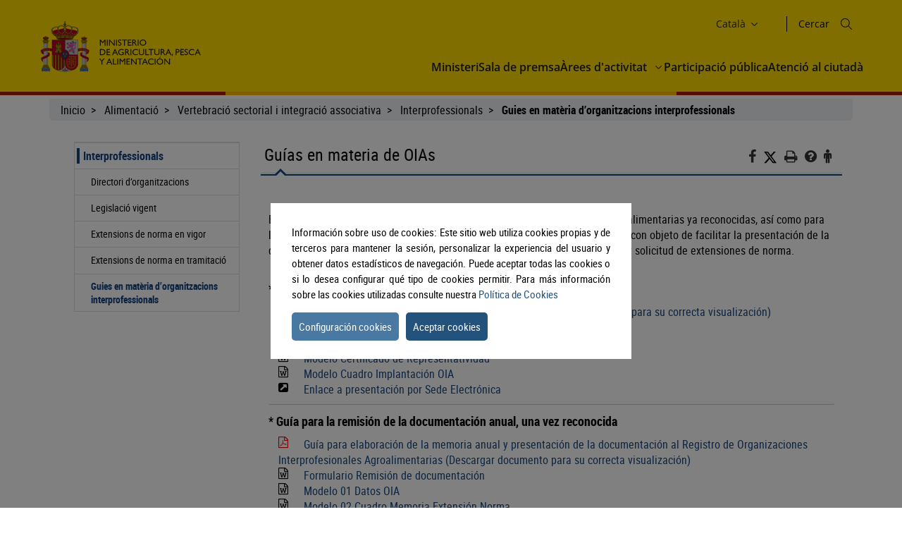

--- FILE ---
content_type: text/html;charset=UTF-8
request_url: https://www.mapa.gob.es/ca/alimentacion/temas/integracion-asociativa/interprofesionales/guias-materia-oi/
body_size: 9595
content:
<!DOCTYPE html>
<html xmlns="http://www.w3.org/1999/xhtml" class="no-js" lang="ca">

  <head>
<meta charset="utf-8" />
<meta http-equiv="X-UA-Compatible" content="IE=edge" />
<meta name="viewport" content="width=device-width, initial-scale=1" />
<link rel="icon" href="/.resources/mgnl-mapa-frontend/webresources/img/magrama-favicon.ico"/>
<title>Guías en materia de OIAs</title>
<meta name="description" content="Guías en materia de OIAs"/>
<meta name="keywords" content=""/>
<meta name="robots" content="index,follow"/>
<meta name="fecha_pub" content="2026-01-12" />
	<meta name="seccion" content="Alimentación" />
<link rel="canonical" href="https://www.mapa.gob.es/es/alimentacion/temas/integracion-asociativa/interprofesionales/guias-materia-oi/" />

	<link rel="stylesheet" type="text/css" href="/.resources/mgnl-mapa-frontend/webresources/css/libs/font-awesome-custom.css" media="all" />
	<link rel="stylesheet" type="text/css" href="/.resources/mgnl-mapa-frontend/webresources/css/bootstrap-custom.css" media="all" />
	<link rel="stylesheet" type="text/css" href="/.resources/mgnl-mapa-frontend/webresources/css/libs/mediaelementplayer.css" media="all" />
	<link rel="stylesheet" type="text/css" href="/.resources/mgnl-mapa-frontend/webresources/css/libs/owl-carousel-custom.css" media="all" />
	<link rel="stylesheet" type="text/css" href="/.resources/mgnl-mapa-frontend/webresources/css/libs/prettyPhoto-custom.css" media="all" />
	<link rel="stylesheet" type="text/css" href="/.resources/mgnl-mapa-frontend/webresources/css/style-magrama-rwd.css" media="all" />
	<link rel="stylesheet" type="text/css" href="/.resources/mgnl-mapa-frontend/webresources/css/nested-acordeon-custom.css" media="all" />
	<link rel="stylesheet" type="text/css" href="/.resources/mgnl-mapa-frontend/webresources/css/magrama.css" media="all" />
	<link rel="stylesheet" type="text/css" href="/.resources/mgnl-mapa-frontend/webresources/css/header.css" media="all" />
	<link rel="stylesheet" type="text/css" href="/.resources/mgnl-mapa-frontend/webresources/css/footer.css" media="all" />
	<link rel="stylesheet" type="text/css" href="/.resources/mgnl-mapa-frontend/webresources/css/libs/jquery-ui.css" media="all" />
	<link rel="stylesheet" type="text/css" href="/.resources/mgnl-mapa-frontend/webresources/css/libs/lity.min.css" media="all" />


	<script src="/.resources/mgnl-mapa-frontend/webresources/js/libs/jquery-3.7.0.min.js"></script>
	<script src="/.resources/mgnl-mapa-frontend/webresources/js/libs/bootstrap.min.js"></script>
	<script src="/.resources/mgnl-mapa-frontend/webresources/js/libs/bootstrap-select.js"></script>
	<script src="/.resources/mgnl-mapa-frontend/webresources/js/libs/jquery-lib-min.js"></script>
	<script src="/.resources/mgnl-mapa-frontend/webresources/js/libs/owl.carousel.min.js"></script>
	<script src="/.resources/mgnl-mapa-frontend/webresources/js/libs/mediaelement-and-player.min.js"></script>
	<script src="/.resources/mgnl-mapa-frontend/webresources/js/libs/imageMap.js"></script>
	<script src="/.resources/mgnl-mapa-frontend/webresources/js/libs/modernizr.js"></script>
	<script src="/.resources/mgnl-mapa-frontend/webresources/js/libs/prettyPhoto.js"></script>
	<script src="/.resources/mgnl-mapa-frontend/webresources/js/libs/stickyFill.js"></script>
	<script src="/.resources/mgnl-mapa-frontend/webresources/js/rrss.js"></script>
	<script src="/.resources/mgnl-mapa-frontend/webresources/js/toolbar.js"></script>
	<script src="/.resources/mgnl-mapa-frontend/webresources/js/libs/stackable.js"></script>
	<script src="/.resources/mgnl-mapa-frontend/webresources/js/libs/cookieconsentmin.js"></script>
	<script src="/.resources/mgnl-mapa-frontend/webresources/js/mapa-rwd.js"></script>
	<script src="/.resources/mgnl-mapa-frontend/webresources/js/main.js"></script>
	<script src="/.resources/mgnl-mapa-frontend/webresources/js/libs/calendario.js"></script>
	<script src="/.resources/mgnl-mapa-frontend/webresources/js/libs/jquery-ui.min.js"></script>
	<script src="/.resources/mgnl-mapa-frontend/webresources/js/libs/lity.min.js"></script>
	<script src="/.resources/mgnl-mapa-frontend/webresources/js/libs/magramaGTMmin.js"></script>

 	
  </head>

  <body>

        <script id="magramaGTM" codgtm="GTM-KQ5QH6Q" src="/.resources/mgnl-mapa-frontend/webresources/js/libs/magramaGTMmin.js"></script>
        
<header class="main-header">
	<div class="content">
    	<section class="header--main-left">
			<div class="header home">
				<!--modulo logotipos-->
				<div class="logo-header">
   	<div class="logos">  
		           



            
	<a       href="/ca/"
 accesskey="0">
		<img src="/dam/mapa_asset_paginas_manuales/cabecera/mapa_tcm30-622562.svg" alt="Ministerio de Agricultura, Pesca y Alimentación" title="Ministerio de Agricultura, Pesca y Alimentación" class="img-responsive">
	</a>
  	</div>
</div>				<!--fin modulo logotipos-->
			</div>
		</section>
		<section class="header--main-right">
			<div class="info-header">
				<!--modulo hiddenLink-->



<h1 class="hidden-xs">
        <a title="mgnl-mapa-frontend.components.body.h1.title" href="/ca" accesskey="0">mgnl-mapa-frontend.components.body.h1.title</a>
</h1>				<!--fin modulo hiddenLink-->			   
				<div class="organizador-menu">
					<ul>
						<!--modulo idiomas--> 

	<li class="organizador-idiomas">
		<div class="selector-idiomas">
			<div id="idioms">
				<div id="idiomaselected" tabindex="0">
					<span id="idiomasel">
						Català
					</span>
					<svg xmlns="http://www.w3.org/2000/svg" width="15" height="15" viewBox="0 0 512 512" fill="none">
						<path fill-rule="evenodd" clip-rule="evenodd" d="M114.686 181.686C120.935 175.438 131.065 175.438 137.314 181.686L255.5 299.873L373.686 181.686C379.935 175.438 390.065 175.438 396.314 181.686C402.562 187.935 402.562 198.065 396.314 204.314L273.885 326.743C263.731 336.896 247.269 336.896 237.115 326.743L114.686 204.314C108.438 198.065 108.438 187.935 114.686 181.686Z" fill="black"></path>
					</svg>
				</div>
				<div id="idiomas" style="display: none;">
						
						<p><a href="/es/alimentacion/temas/integracion-asociativa/interprofesionales/guias-materia-oi/" lang="es">
							Castellano
						</a></p>
						
						<p><a href="/en/alimentacion/temas/integracion-asociativa/interprofesionales/guias-materia-oi/" lang="en">
							English
						</a></p>
						
						<p><a href="/fr/alimentacion/temas/integracion-asociativa/interprofesionales/guias-materia-oi/" lang="fr">
							Français
						</a></p>
						
						<p><a href="/ca/alimentacion/temas/integracion-asociativa/interprofesionales/guias-materia-oi/" lang="ca">
							Català
						</a></p>
						
						<p><a href="/gl/alimentacion/temas/integracion-asociativa/interprofesionales/guias-materia-oi/" lang="gl">
							Galego
						</a></p>
						
						<p><a href="/eu/alimentacion/temas/integracion-asociativa/interprofesionales/guias-materia-oi/" lang="eu">
							Euskara
						</a></p>
						
						<p><a href="/va/alimentacion/temas/integracion-asociativa/interprofesionales/guias-materia-oi/" lang="ca-valencia">
							Valencià
						</a></p>
				</div>
			</div>
		</div>
	</li>
						<!--fin modulo idiomas-->
						<!--modulo redes sociales--> 
<li class="buscador" style="list-style-type: none;">
	<span id="textoDeBusqueda" class="textoDeBusqueda">Cercar</span>
	<span class="iconoDeBusqueda" id="iconoDeBusqueda">
		<a class="pestana-configuracion" href="/ca/buscador" aria-label="Icono busqueda">
		<svg xmlns="http://www.w3.org/2000/svg" xmlns:xlink="http://www.w3.org/1999/xlink" width="16px"
			height="16px" viewBox="0 0 16 16" version="1.1">
			<g id="surface1">
			<path style="stroke: none; fill-rule: evenodd; fill: rgb(0%, 0%, 0%); fill-opacity: 1;"
				d="M 11.75 6.375 C 11.75 9.34375 9.34375 11.75 6.375 11.75 C 3.40625 11.75 1 9.34375 1 6.375 C 1 3.40625 3.40625 1 6.375 1 C 9.34375 1 11.75 3.40625 11.75 6.375 Z M 10.515625 11.222656 C 9.402344 12.175781 7.957031 12.75 6.375 12.75 C 2.855469 12.75 0 9.894531 0 6.375 C 0 2.855469 2.855469 0 6.375 0 C 9.894531 0 12.75 2.855469 12.75 6.375 C 12.75 7.957031 12.175781 9.402344 11.222656 10.515625 L 15.855469 15.144531 C 16.046875 15.339844 16.046875 15.660156 15.855469 15.855469 C 15.660156 16.046875 15.339844 16.046875 15.144531 15.855469 Z M 10.515625 11.222656 ">
			</path>
			</g>
		</svg>

		<span class="sr-only">Cercar</span>
		</a>
	</span>
</li>						<!--fin modulo redes sociales-->
					</ul>
				</div>
			</div>
			<nav id="nav" role="navigation" aria-label="Navegador">
				<svg xmlns="http://www.w3.org/2000/svg" id="top--menu-icon" width="51px" height="51px" viewBox="0 0 512 512">
					<path fill="#000" d="M32 96v64h448V96H32zm0 128v64h448v-64H32zm0 128v64h448v-64H32z"></path>
				</svg>
<div id="botonMenu" class="botonMenu" role="button">
    <div id="botonMenu" class="botonMenu" role="button">
        <button type="button" id="botonMenu-btn" class="navbar-toggle collapsed" data-toggle="collapse"
        aria-expanded="false" aria-controls="navbar" data-target="#navegacion-inferior">
        <span class="sr-only">Menu de navegacion</span>
        <span class="icon-bar top-bar"></span>
        <span class="icon-bar middle-bar"></span>
        <span class="icon-bar bottom-bar"></span>
        </button>
        <label for="top--menu-input">Menú</label>
        <span>.</span>
    </div>
</div>				<input type="checkbox" id="top--menu-input" name="top--menu-input" />
				<div class="navbar1 navbar-static-top">
					<div class="reorder-container">
					<div class="organizador-menu-responsive">
						<ul>
						<li class="organizador-idioma-responsive">
							<div id="idiomaselected-responsive" tabindex="0">
							<label for="idiomas-responsive-input">
								<span id="idiomasel-responsive">Castellano</span>
								<svg xmlns="http://www.w3.org/2000/svg" width="15" height="15" viewBox="0 0 512 512"
								fill="none">
								<path fill-rule="evenodd" clip-rule="evenodd"
									d="M114.686 181.686C120.935 175.438 131.065 175.438 137.314 181.686L255.5 299.873L373.686 181.686C379.935 175.438 390.065 175.438 396.314 181.686C402.562 187.935 402.562 198.065 396.314 204.314L273.885 326.743C263.731 336.896 247.269 336.896 237.115 326.743L114.686 204.314C108.438 198.065 108.438 187.935 114.686 181.686Z"
									fill="black"></path>
								</svg>
								<label>
							</div>
							<input type="checkbox" id="idiomas-responsive-input" name="idiomas-responsive-input"
							aria-label="" />
							<div class="selector-idiomas-responsive">
							<label for="idiomas-responsive-input">
								<span class="icon-bar top-bar"></span>
								<span class="icon-bar bottom-bar"></span>
							</label>
							<div id="idioms-responsive">
								<div id="idiomas-responsive">
								<p><a href="/ca" lang="ca">Català</a></p>
								<p><a href="/gl" lang="gl">Galego</a></p>
								<p><a href="/eu" lang="eu">Euskara</a></p>
								<p><a href="/va" lang="ca-valencia">Valencià</a></p>
								<p><a href="/en" lang="en">English</a></p>
								<p><a href="/fr" lang="fr">Francés</a></p>
								</div>
								<noscript>
								<div id="idiomas-responsive-ns" >
									<p><a href="/ca" lang="ca">Català</a></p>
									<p><a href="/gl" lang="gl">Galego</a></p>
									<p><a href="/eu" lang="eu">Euskara</a></p>
									<p><a href="/va" lang="ca-valencia">Valencià</a></p>
									<p><a href="/en" lang="en">English</a></p>
									<p><a href="/fr" lang="fr">Francés</a></p>
								</div>
								</noscript>
							</div>
							</div>
						</li>
						</ul>
					</div>
					<p class="close-menu-button">Cerrar</p>
					</div>
<ul class="nav navbar-nav1 nivel1">
    
    <li class="dropdown1 nivel1">
        <a class="dropdown1-a nivel1"       href="/ca/ministerio"
 title="Ministeri"> Ministeri </a>
    </li>

    <li class="dropdown1 nivel1">
        <a class="dropdown1-a nivel1"       href="/ca/prensa/ultimas-noticias"
 title="Sala de premsa"> Sala de premsa </a>
    </li>
    <li class="dropdown1 nivel1 dbClick" style="">
        <a class="dropdown1-a nivel1"       href="/ca/areas-de-actividad"
 title="Àrees d&#039;activitat">
            Àrees d&#039;activitat
        </a>
        <a class="dropdown1-display nivel1" href="#">
            <span>
                <svg xmlns="http://www.w3.org/2000/svg" width="15" height="15" viewBox="0 0 512 512" fill="none">
                    <title>Àrees d&#039;activitat</title>
                    <path fill-rule="evenodd" clip-rule="evenodd"
                        d="M114.686 181.686C120.935 175.438 131.065 175.438 137.314 181.686L255.5 299.873L373.686 181.686C379.935 175.438 390.065 175.438 396.314 181.686C402.562 187.935 402.562 198.065 396.314 204.314L273.885 326.743C263.731 336.896 247.269 336.896 237.115 326.743L114.686 204.314C108.438 198.065 108.438 187.935 114.686 181.686Z"
                        fill="black"></path>
                </svg>
            </span>
        </a>
        <div class="nivel2-container">
            <div class="title-container">
                <p class="nivel2-title">
                    Àrees d&#039;activitat
                </p>
                <span>›</span>
            </div>
            <p class="nivel2-close-button close-menu-button">
                Cerrar
                <span>
                    X
                </span>
            </p>
            <ul class="navbar-nav2 nivel2">
                    <li class="dropdown2 nivel2" style="">
                        <a class="dropdown2-a nivel2" title="Agricultura"       href="/ca/agricultura/temas"
>
                            Agricultura
                        </a>
                        <p class="">
                            Información relativa a las producciones y mercados agrícolas, gestión y aspectos relacionados
                        </p>
                    </li>
                    <li class="dropdown2 nivel2" style="">
                        <a class="dropdown2-a nivel2" title="Ramaderia"       href="/ca/ganaderia/temas"
>
                            Ramaderia
                        </a>
                        <p class="">
                            Información relativa a producción y mercados, cabaña ganadera y aspectos relacionados
                        </p>
                    </li>
                    <li class="dropdown2 nivel2" style="">
                        <a class="dropdown2-a nivel2" title="Pesca"       href="/ca/pesca/temas"
>
                            Pesca
                        </a>
                        <p class="">
                            Información sobre el sector pesquero y acuícola e información relativa a la flota pesquera, recursos y reservas marinas
                        </p>
                    </li>
                    <li class="dropdown2 nivel2" style="">
                        <a class="dropdown2-a nivel2" title="Alimentació"       href="/ca/alimentacion/temas"
>
                            Alimentació
                        </a>
                        <p class="">
                            Información y datos
                        </p>
                    </li>
                    <li class="dropdown2 nivel2" style="">
                        <a class="dropdown2-a nivel2" title="Desenvolupament rural"       href="/ca/desarrollo-rural/temas"
>
                            Desenvolupament rural
                        </a>
                        <p class="">
                            Información relativa a las líneas de actuación para impulsar el desarrollo del medio rural e información relacionada
                        </p>
                    </li>
                    <li class="dropdown2 nivel2" style="">
                        <a class="dropdown2-a nivel2" title="PAC"       href="/ca/pac"
>
                            PAC
                        </a>
                        <p class="">
                            Toda la información sobre la Política Agraria Común y su aplicación en España
                        </p>
                    </li>
                    <li class="dropdown2 nivel2" style="">
                        <a class="dropdown2-a nivel2" title="Seu electrònica"       href="https://sede.mapa.gob.es/portal/site/seMAPA" target="_blank"
>
                            Seu electrònica
                        </a>
                        <p class="">
                            Acceso a la información, servicios y trámites electrónicos
                        </p>
                    </li>
                    <li class="dropdown2 nivel2" style="">
                        <a class="dropdown2-a nivel2" title="Estadístiques i anàlisi"       href="/ca/estadistica-analisis/temas"
>
                            Estadístiques i anàlisi
                        </a>
                        <p class="">
                            Indicadores y datos de los sectores agrícola, ganadero, pesquero y de alimentación
                        </p>
                    </li>
                    <li class="dropdown2 nivel2" style="">
                        <a class="dropdown2-a nivel2" title="Cartografia i SIG"       href="/ca/cartografia-y-sig"
>
                            Cartografia i SIG
                        </a>
                        <p class="">
                            Consulta y acceso a la información geográfica del MAPA
                        </p>
                    </li>
                    <li class="dropdown2 nivel2" style="">
                        <a class="dropdown2-a nivel2" title="Formación agroalimentaria"       href="/ca/desarrollo-rural/formacion/"
>
                            Formación agroalimentaria
                        </a>
                        <p class="">
                            Información y datos
                        </p>
                    </li>
                
            </ul>
        </div>
    </li>
       
           

    <li class="dropdown1 nivel1">
        <a class="dropdown1-a nivel1"       href="/ca/ministerio/servicios/participacion-publica"
 title="Participació pública"> Participació pública </a>
    </li>

    <li class="dropdown1 nivel1">
        <a class="dropdown1-a nivel1"       href="/ca/ministerio/servicios/informacion"
 title="Atenció al ciutadà"> Atenció al ciutadà </a>
    </li>
</ul>				</div>
			</nav>
		</section>
	</div>
</header>
      <div id="subHeader" class="subHeader">
        <div class="subHeader-inner"></div>
        <div class="subHeader-inner"></div>
        <div class="subHeader-inner"></div>
      </div>

      <main>
        <form id="buscador-principal" action="/ca/buscador/" method="get" name="buscador-principal" role="form"
          aria-label="Buscador">
          <fieldset>
            <legend style="display: none;">Buscador principal</legend>
            <label for="buscador-principal-input"><span>Buscador Principal</span></label>
            <div id="buscador-principal-inputGroup">
              <input type="search" id="buscador-principal-input" name="q" placeholder="Buscar en el ministerio"
                title="Buscar en el ministerio">
              <div id="areaSvg">
                <svg xmlns="http://www.w3.org/2000/svg" width="16" height="16" viewBox="0 0 512 512" fill="none">
                  <g clip-path="url(#clip0_207_44)">
                    <path fill-rule="evenodd" clip-rule="evenodd"
                      d="M376 204C376 298.993 298.993 376 204 376C109.007 376 32 298.993 32 204C32 109.007 109.007 32 204 32C298.993 32 376 109.007 376 204ZM336.494 359.122C300.849 389.597 254.574 408 204 408C91.3339 408 0 316.666 0 204C0 91.3339 91.3339 0 204 0C316.666 0 408 91.3339 408 204C408 254.574 389.597 300.849 359.122 336.494L507.314 484.686C513.562 490.935 513.562 501.065 507.314 507.314C501.065 513.562 490.935 513.562 484.686 507.314L336.494 359.122Z"
                      fill="black"></path>
                  </g>
                  <defs>
                    <clipPath id="clip0_207_44">
                      <rect width="512" height="512" fill="white"></rect>
                    </clipPath>
                  </defs>
                </svg>
              </div>
            </div>
          </fieldset>
        </form>
      </main>
      
    <div class="container general">
      <div class="col-md-12">
        <div class="row clearfix">
    <div class="migas">
        <ul>
                        <li>
                                <a href="/ca/">Inicio</a>
                        </li>
                        <li>
                                <a href="/ca/alimentacion/temas">Alimentació</a>
                        </li>
                        <li>
                                <a href="/ca/alimentacion/temas/integracion-asociativa">Vertebració sectorial i integració associativa</a>
                        </li>
                        <li>
                                <a href="/ca/alimentacion/temas/integracion-asociativa/interprofesionales">Interprofessionals</a>
                        </li>
                        <li>
                                <b>Guies en matèria d’organitzacions interprofessionals</b>
                        </li>
        </ul>
    </div>
          <div class="col-md-12" id="main">
              <div class="row row-offcanvas row-offcanvas-left">
                  <div class="col-xs-6 col-sm-3 col-md-3 sidebar-offcanvas" id="sidebar" role="navigation">


        

<p class="visible-xs ocultar-offcanvas">
    <button type="button" class="btn btn-info btn-xs " data-toggle="offcanvas"><i class='fa fa-arrow-left faa-pulse animated'></i>Ocultar</button>
</p>
<h2 class="ocultar-visualmente" xmlns:myObj="mgm:component-link" xmlns:msxsl="urn:schemas-microsoft-com:xslt">Navegación lateral</h2>
<div class="sidebar-nav">
        <ul class="nav">
    
        
                    <li class="open">
                        <span class="h2_menu">
                            <a href="/ca/alimentacion/temas/integracion-asociativa/interprofesionales">Interprofessionals</a>
                        </span>
    
            <ul>
        
                    <li> 
                        <a href="/ca/alimentacion/temas/integracion-asociativa/interprofesionales/directorio">Directori d’organitzacions</a>
                    </li>
                    <li> 
                        <a href="/ca/alimentacion/temas/integracion-asociativa/interprofesionales/legislacion-vigente">Legislació vigent</a>
                    </li>
                    <li> 
                        <a href="/ca/alimentacion/temas/integracion-asociativa/interprofesionales/norma-vigor">Extensions de norma en vigor</a>
                    </li>
                    <li> 
                        <a href="/ca/alimentacion/temas/integracion-asociativa/interprofesionales/norma-tramitacion">Extensions de norma en tramitació</a>
                    </li>
                    <li class="open">
                        <span class="h3_menu">
                            <a href="/ca/alimentacion/temas/integracion-asociativa/interprofesionales/guias-materia-oi">Guies en matèria d’organitzacions interprofessionals</a>
                        </span>
    
                    </li>
            </ul>
                    </li>
        </ul>
</div>                  </div>
                  <div class="col-xs-12 col-sm-9 col-md-9 contenido subhome-new">
                  <p class="visible-xs btn-offcanvas">
                      <button type="button" class="btn btn-info btn-xs" data-toggle="offcanvas"><i class="fa fa-arrow-right faa-pulse animated"></i>Navegacion</button>
                  </p>
                  <h2 class="pestana-titulo col-md-9">Guías en materia de OIAs</h2>
                  <div class="col-md-3 redes">
                    <ul class="social-contenido"> 
<li class="quita-bullets">
    <a id="btnFacebook" href="javascript:void(0)" aria-label="Facebook" alt="Compartir en Facebook" title="Compartir en Facebook">
        <i class="fa ico-facebook"></i>
        <span class="sr-only">Facebook</span>
    </a>
</li>

<li class="">
    <a id="btnTwitter" href="javascript:void(0)" aria-label="Twitter" alt="Compartir en X" title="Compartir en X">

            <img src="/.resources/mgnl-mapa-frontend/webresources/img/twitter-tools.svg" alt="Compartir en X" title="Compartir en X" width="20" height="20">
        <span class="sr-only">X</span>
    </a>
</li>

<li class="tools quita-bullets" style="list-style-type: none;">
    <a href="javascript:window.print();" alt="Imprimir" title="Imprimir">
        <i class="fa ico-imprimir" aria-hidden="true"></i>
        <span class="sr-only">Imprimir</span>
    </a>
</li>
<li class="tools quita-bullets">
    <a  href="/ca/atencion-al-ciudadano/ayuda-general"  alt="Ayuda" title="Ayuda">
        <i class="fa ico-ayuda" aria-hidden="true"></i>
        <span class="sr-only">Ayuda</span>
    </a>
</li>
<li class="tools quita-bullets">
    <a  href="/ca/ministerio/servicios/informacion"  alt="Atención al ciudadano" title="Atención al ciudadano">
        <i class="fa ico-ciudadano" aria-hidden="true"></i>
        <span class="sr-only">Atención al ciudadano</span>
    </a>
</li>
                    </ul>
                  </div>
                  <span class="pestana-flecha"></span>
                  <div class="col-md-12 contenido">
<div class="col-md-12 col-sm-12 col-xs-12">
        <div class="anclas-enlaces">
                <div class="panel">
                    <div class="panel-body">
                        <div class="panel-info">
                            <div><p>&nbsp;</p>

<p>El Ministerio pone a disposici&oacute;n de las Organizaciones Interprofesionales Agroalimentarias ya reconocidas, as&iacute; como para las nuevas organizaciones solicitantes de reconocimiento, las siguientes gu&iacute;as con objeto de facilitar la presentaci&oacute;n de la documentaci&oacute;n relacionada con su reconocimiento, mantenimiento del mismo y solicitud de extensiones de norma.</p>
</div>
                        </div>
                    </div>
                </div>
                <div class="panel">
                            <h3 id="ancla1">* Guía para la solicitud de reconocimiento </h3>
                    <div class="panel-body">
                        <div class="panel-info">
                            <div></div>
                                    <ul class="custom-bullet">
                                                
                                                        <li>
                                                                            <i class="fa ico-pdf"></i>
                                                                            <a       href="/dam/mapa/contenido/alimentacion/temas/interprofesionales-y-contratos-agroalimentarios--tipo/guias-en-materia-organizac-interprofes/guiareconocimientooia_2024.pdf" target="_blank"
>Guía para solicitud de reconocimiento como OIA (Descargar documento para su correcta visualización)</a>
                                                        </li>
                                                
                                                
                                                        <li>
                                                                            <i class="fa ico-docx"></i>
                                                                            <a       href="/dam/mapa/contenido/alimentacion/temas/interprofesionales-y-contratos-agroalimentarios--tipo/guias-en-materia-organizac-interprofes/modelos-y-formularios-guia-solic-reconocim/formulariosolicitudreconocimiento.docx" target="_blank"
>Formulario de Solicitud de Reconocimiento</a>
                                                        </li>
                                                
                                                
                                                        <li>
                                                                            <i class="fa ico-docx"></i>
                                                                            <a       href="/dam/mapa/contenido/alimentacion/temas/interprofesionales-y-contratos-agroalimentarios--tipo/guias-en-materia-organizac-interprofes/modelos-y-formularios-guia-solic-reconocim/modelocertificadobaremo.docx" target="_blank"
>Modelo Certificado de Baremo</a>
                                                        </li>
                                                
                                                
                                                        <li>
                                                                            <i class="fa ico-docx"></i>
                                                                            <a       href="/dam/mapa/contenido/alimentacion/temas/interprofesionales-y-contratos-agroalimentarios--tipo/guias-en-materia-organizac-interprofes/modelos-y-formularios-guia-solic-reconocim/certificadosrepresentat.docx" target="_blank"
>Modelo Certificado de Representatividad</a>
                                                        </li>
                                                
                                                
                                                        <li>
                                                                            <i class="fa ico-docx"></i>
                                                                            <a       href="/dam/mapa/contenido/alimentacion/temas/interprofesionales-y-contratos-agroalimentarios--tipo/guias-en-materia-organizac-interprofes/modelos-y-formularios-guia-solic-reconocim/cuadroimplantacionoia.docx" target="_blank"
>Modelo Cuadro Implantación OIA</a>
                                                        </li>
                                                
                                                
                                                        <li>
                                                                <i class="fa ico-link"></i>
                                                                <a       href="https://sede.mapa.gob.es/portal/site/seMAPA/ficha-procedimiento?procedure_suborg_responsable=47&amp;procedure_etiqueta_pdu=null&amp;procedure_id=66" target="_blank"
>Enlace a presentación por Sede Electrónica</a>
                                                        </li>
                                                
                                    </ul>
                        </div>
                    </div>
                </div>
                <div class="panel">
                            <h3 id="ancla2">* Guía para la remisión de la documentación anual, una vez reconocida</h3>
                    <div class="panel-body">
                        <div class="panel-info">
                            <div></div>
                                    <ul class="custom-bullet">
                                                
                                                        <li>
                                                                            <i class="fa ico-pdf"></i>
                                                                            <a       href="/dam/mapa/contenido/alimentacion/temas/interprofesionales-y-contratos-agroalimentarios--tipo/guias-en-materia-organizac-interprofes/modelos-y-formularios-guia-remision-documentac/guia-del-6-2_memoria-anual_2025.pdf" target="_blank"
>Guía para elaboración de la memoria anual y presentación de la documentación al Registro de Organizaciones Interprofesionales Agroalimentarias (Descargar documento para su correcta visualización)</a>
                                                        </li>
                                                
                                                
                                                        <li>
                                                                            <i class="fa ico-docx"></i>
                                                                            <a       href="/dam/mapa/contenido/alimentacion/temas/interprofesionales-y-contratos-agroalimentarios--tipo/guias-en-materia-organizac-interprofes/modelos-y-formularios-guia-remision-documentac/formulario_2024.docx" target="_blank"
>Formulario Remisión de documentación</a>
                                                        </li>
                                                
                                                
                                                        <li>
                                                                            <i class="fa ico-docx"></i>
                                                                            <a       href="/dam/mapa/contenido/alimentacion/temas/interprofesionales-y-contratos-agroalimentarios--tipo/guias-en-materia-organizac-interprofes/modelos-y-formularios-guia-remision-documentac/modelo01datosoia_2024.docx" target="_blank"
>Modelo 01 Datos OIA</a>
                                                        </li>
                                                
                                                
                                                        <li>
                                                                            <i class="fa ico-docx"></i>
                                                                            <a       href="/dam/mapa/contenido/alimentacion/temas/interprofesionales-y-contratos-agroalimentarios--tipo/guias-en-materia-organizac-interprofes/modelos-y-formularios-guia-remision-documentac/modelo02cuadromemoria2024ext_norma.docx" target="_blank"
>Modelo 02 Cuadro Memoria Extensión Norma</a>
                                                        </li>
                                                
                                                
                                                        <li>
                                                                            <i class="fa ico-docx"></i>
                                                                            <a       href="/dam/mapa/contenido/alimentacion/temas/interprofesionales-y-contratos-agroalimentarios--tipo/guias-en-materia-organizac-interprofes/modelos-y-formularios-guia-remision-documentac/cuadroimplantacionoia.docx" target="_blank"
>Modelo Cuadro Implantación OIA</a>
                                                        </li>
                                                
                                                
                                                        <li>
                                                                <i class="fa ico-link"></i>
                                                                <a       href="https://sede.mapa.gob.es/portal/site/seMAPA/ficha-procedimiento?procedure_suborg_responsable=47&amp;procedure_etiqueta_pdu=null&amp;procedure_id=647" target="_blank"
>Enlace a presentación por Sede Electrónica</a>
                                                        </li>
                                                
                                    </ul>
                        </div>
                    </div>
                </div>
                <div class="panel">
                            <h3 id="ancla3">* Guía para la solicitud de Extensión de Normas</h3>
                    <div class="panel-body">
                        <div class="panel-info">
                            <div></div>
                                    <ul class="custom-bullet">
                                                
                                                        <li>
                                                                            <i class="fa ico-pdf"></i>
                                                                            <a       href="/dam/mapa/contenido/alimentacion/temas/interprofesionales-y-contratos-agroalimentarios--tipo/guias-en-materia-organizac-interprofes/modelos-y-formularios-guia-ext-norma/guia-extension-de-normas_2025.pdf" target="_blank"
>Guía para la solicitud de Extensión de Normas (Descargar documento para su correcta visualización)</a>
                                                        </li>
                                                
                                                
                                                        <li>
                                                                            <i class="fa ico-docx"></i>
                                                                            <a       href="/dam/mapa/contenido/alimentacion/temas/interprofesionales-y-contratos-agroalimentarios--tipo/guias-en-materia-organizac-interprofes/modelos-y-formularios-guia-ext-norma/formulario-solicitud.docx" target="_blank"
>Formulario de Solicitud</a>
                                                        </li>
                                                
                                                
                                                        <li>
                                                                            <i class="fa ico-docx"></i>
                                                                            <a       href="/dam/mapa/contenido/alimentacion/temas/interprofesionales-y-contratos-agroalimentarios--tipo/guias-en-materia-organizac-interprofes/modelos-y-formularios-guia-ext-norma/modelo01certificadoacreditacionrespaldo.docx" target="_blank"
>Modelo 01 Certificado Acreditación Respaldo</a>
                                                        </li>
                                                
                                                
                                                        <li>
                                                                            <i class="fa ico-docx"></i>
                                                                            <a       href="/dam/mapa/contenido/alimentacion/temas/interprofesionales-y-contratos-agroalimentarios--tipo/guias-en-materia-organizac-interprofes/modelos-y-formularios-guia-ext-norma/modelo02datosoia.docx" target="_blank"
>Modelo 02 Datos OIA</a>
                                                        </li>
                                                
                                                
                                                        <li>
                                                                            <i class="fa ico-docx"></i>
                                                                            <a       href="/dam/mapa/contenido/alimentacion/temas/interprofesionales-y-contratos-agroalimentarios--tipo/guias-en-materia-organizac-interprofes/modelos-y-formularios-guia-ext-norma/modelo03balanceeconomicoext_vigente.docx" target="_blank"
>Modelo 03 Balance Económico Extensión vigente</a>
                                                        </li>
                                                
                                                
                                                        <li>
                                                                            <i class="fa ico-docx"></i>
                                                                            <a       href="/dam/mapa/contenido/alimentacion/temas/interprofesionales-y-contratos-agroalimentarios--tipo/guias-en-materia-organizac-interprofes/modelos-y-formularios-guia-ext-norma/modelo04previsioningresosext_normas.docx" target="_blank"
>Modelo 04 Previsión Ingresos</a>
                                                        </li>
                                                
                                                
                                                        <li>
                                                                            <i class="fa ico-docx"></i>
                                                                            <a       href="/dam/mapa/contenido/alimentacion/temas/interprofesionales-y-contratos-agroalimentarios--tipo/guias-en-materia-organizac-interprofes/modelos-y-formularios-guia-ext-norma/modelo05previsiongastosypresupuestoext_normas.docx" target="_blank"
>Modelo 05 Previsión Gastos y Presupuesto</a>
                                                        </li>
                                                
                                                
                                                        <li>
                                                                <i class="fa ico-link"></i>
                                                                <a       href="https://sede.mapa.gob.es/portal/site/seMAPA/ficha-procedimiento?procedure_suborg_responsable=47&amp;procedure_etiqueta_pdu=null&amp;procedure_id=74" target="_blank"
>Enlace a presentación por Sede Electrónica</a>
                                                        </li>
                                                
                                    </ul>
                        </div>
                    </div>
                </div>
                <div class="panel">
                            <h3 id="ancla4">Información</h3>
                    <div class="panel-body">
                        <div class="panel-info">
                            <div><p>Direcci&oacute;n General de Alimentaci&oacute;n</p>

<p>Subdirecci&oacute;n General de Competitividad de la Cadena Alimentaria</p>

<p>Tel.: 91-347.53.46</p>

<p>Correo: <a href="mailto:bzn-sgcca@mapa.es">sgcca@mapa.es</a></p>
</div>
                        </div>
                    </div>
                </div>
        </div>
</div>
                           
                  </div>
                  <div class="col-md-3 col-sm-12 col-xs-12" id="col-derecha">

                  </div>
                </div>   
              </div>
          </div>
        </div>
      </div>
    </div>
<footer class="main-footer">
    <div class="content">
      
      <section id="footer-top">
        <a id="back-to-top" href="javascript:void(0)" class="btn btn-lg back-to-top" role="button" title="Volver arriba" data-toggle="tooltip" data-placement="left" aria-label="Enlace inicio" style="display: none;">
			<span class="glyphicon glyphicon-chevron-up"></span>
			<span class="sr-only">Volver arriba</span>
		</a>
        <article class="footer-top-left">
          <nav id="nav--fotter-links" class="nav--footer" role="navigation" aria-label="Navegador Enlaces Legales Mapa Sitio">
            <ul>
              

<li>
    <a       href="/ca/"
>
        Inici
    </a>  
</li>

<li>
    <a       href="/ca/atencion-al-ciudadano/guia-de-accesibilidad"
>
        Accesibilitat
    </a>  
</li>

<li>
    <a       href="/ca/mapa-web"
>
        Mapa Web
    </a>  
</li>

<li>
    <a       href="/ca/atencion-al-ciudadano/guia-de-navegacion"
>
        Guia de navegació
    </a>  
</li>

<li>
    <a       href="/ca/atencion-al-ciudadano/aviso-legal"
>
        Avís legal
    </a>  
</li>

<li>
    <a       href="/ca/ministerio/servicios/canal-informante/canal-informante"
>
        Canal de l’Informant
    </a>  
</li>            </ul>
          </nav>
        </article>
        <article class="footer-top-right">
    <nav id="nav--footer-socialMedia" class="nav--footer" role="navigation" aria-label="Navegador Enlaces Redes Sociales">
        <ul>
            <li>
                <a       href="https://www.instagram.com/gobmapa/" target="_blank"
 class="">
           



            
                    <img
                        src="/dam/mapa_asset_paginas_manuales/pie/instagram.svg"
                        alt="Instagram">
                </a>
            </li>
            <li>
                <a       href="https://x.com/gobmapa" target="_blank"
 class="">
           



            
                    <img
                        src="/dam/mapa_asset_paginas_manuales/pie/twitter.svg"
                        alt="X">
                </a>
            </li>
            <li>
                <a       href="https://www.facebook.com/mapagob/" target="_blank"
 class="">
           



            
                    <img
                        src="/dam/mapa_asset_paginas_manuales/pie/facebook.svg"
                        alt="Facebook">
                </a>
            </li>
            <li>
                <a       href="https://t.me/mapagob" target="_blank"
 class="">
           



            
                    <img
                        src="/dam/mapa_asset_paginas_manuales/pie/telegram.svg"
                        alt="Telegram">
                </a>
            </li>
            <li>
                <a       href="https://www.youtube.com/channel/UCZ8MbJVbpAdwZ6JU0JK_1BA" target="_blank"
 class="">
           



            
                    <img
                        src="/dam/mapa_asset_paginas_manuales/pie/youtube.svg"
                        alt="YouTube">
                </a>
            </li>
            <li>
                <a       href="https://es.linkedin.com/company/ministeriodeagriculturapescayalimentaci%C3%B3n" target="_blank"
 class="">
           



            
                    <img
                        src="/dam/mapa_asset_paginas_manuales/pie/linkedin.svg"
                        alt="Linkedin">
                </a>
            </li>
            <li>
                <a       href="https://www.flickr.com/photos/gobmapa/" target="_blank"
 class="">
           



            
                    <img
                        src="/dam/mapa_asset_paginas_manuales/pie/flickr.svg"
                        alt="Flickr">
                </a>
            </li>
        </ul>
    </nav>        </article>
      </section>

      <section id="footer-bottom">

<section id="footer-bottom">
           



            
   <picture class="footer__picture" role="banner">
      <img src="/dam/mapa_asset_paginas_manuales/pie/mapagob_tcm30-622565.svg" alt="Ministerio de Agricultura, Pesca y Alimentación" title="Ministerio de Agricultura, Pesca y Alimentación">
   </picture>
   <address class="footer__address-legals" aria-label="Textos Legales">
      <p>Ministerio de Agricultura, Pesca y Alimentación</p>
      <p>Pº Infanta Isabel, 1 28014 Madrid (España)</p>
   </address>
</section>      </section>
    </div>
  </footer>
        <div id="cookiesPopUp">
   <div id="cerrar">
      <i class="fa fa-times close-button topright" aria-hidden="true" alt="Botón cerrar"></i>
   </div>
   <div class="panel">
      <div class="panel-heading">
         <h3 id="ancla0">Introducción general al uso de cookies en MAPA.gob.es</h3>
      </div>
      <div class="panel-body">
         <div class="panel-info">
            <p>Las cookies son archivos que se pueden descargar en su equipo a través de las páginas web. Son herramientas que tienen un papel esencial para la prestación de numerosos servicios de la sociedad de la información. Entre otros, permiten a una página web almacenar y recuperar información sobre los hábitos de navegación de un usuario o de su equipo y, dependiendo de la información obtenida, se pueden utilizar para reconocer al usuario y mejorar el servicio ofrecido.</p>
         </div>
      </div>
   </div>
   <div class="panel">
      <div class="panel-heading">
         <h3 id="ancla1">Tipos de cookies</h3>
      </div>
      <div class="panel-body">
         <div class="panel-info">
            <p>Según quien sea la entidad que gestione el dominio desde donde se envían las cookies y trate los datos que se obtengan se pueden distinguir dos tipos: cookies propias y cookies de terceros.</p>
            <p>Existe también una segunda clasificación según el plazo de tiempo que permanecen almacenadas en el navegador del cliente, pudiendo tratarse de cookies de sesión o cookies persistentes.</p>
            <p>Por último, existe otra clasificación con cinco tipos de cookies según la finalidad para la que se traten los datos obtenidos: cookies técnicas, cookies de personalización, cookies de análisis, cookies publicitarias y cookies de publicidad comportamental.</p>
            <p>Para más información a este respecto puede consultar la <a href="https://www.aepd.es/sites/default/files/2020-07/guia-cookies.pdf" title="Guía uso de cookies AEPD" rel="ventananueva">Guía sobre el uso de las cookies de la Agencia Española de Protección de Datos</a>.</p>
         </div>
      </div>
   </div>
   <div class="panel">
      <div class="panel-heading">
         <h3 id="ancla2">Cookies utilizadas en la web</h3>
      </div>
      <div class="panel-body">
         <div class="panel-info">
            <p>El portal web del Ministerio de Agricultura, Pesca y Alimentación utiliza Google Analytics, esta es una herramienta de analítica que ayuda a los sitios web y a los propietarios de aplicaciones a entender el modo en que sus visitantes interactúan con sus propiedades. Se utilizan un conjunto de cookies para recopilar información e informar de las estadísticas de uso de los sitios web sin identificar personalmente a los visitantes de Google. Más información sobre las <a href="https://developers.google.com/analytics/devguides/collection/analyticsjs/cookie-usage" title="Cookies Google Analytics" rel="ventananueva">cookies de Google Analytics e información sobre la privacidad</a>. Estas cookies se pueden rechazar o aceptar ya que no interfieren en el funcionamiento de la página web pero sirven de gran ayuda aportando información que posibilita un mejor y más apropiado servicio por parte de este portal.</p>
            <p>Por último, se descarga una cookie de tipo técnico denominada cookie-compliance, propia, de tipo técnico y de sesión. Gestiona el consentimiento del usuario ante el uso de las cookies en la página web, con el objeto de recordar aquellos usuarios que las han aceptado y aquellos que no, de modo que a los primeros no se les muestre información en la parte superior de la página al respecto. Esta cookie es de obligada utilización para el funcionamiento correcto del portal.</p>
         </div>
      </div>
   </div>
   <div class="panel">
      <div class="panel-heading">
         <h3 id="ancla3">Aceptación / Rechazo de la Política de cookies</h3>
      </div>
      <div class="panel-body">
         <div class="panel-info">
            <p>El Ministerio de Agricultura, Pesca y Alimentación permite la aceptación o rechazo de las cookies no esenciales para el funcionamiento del portal. Para ello una vez que el usuario acceda al portal se mostrará un mensaje en la parte central con información de la política de cookies y las siguientes opciones: </p>
            <ul>
               <li><strong>Aceptar cookies</strong>: Si el usuario pulsa este botón, se aceptarán los cookies no obligatorias y no se volverá a visualizar este aviso al acceder a cualquier página del portal.</li>
               <li><strong>Configurar cookies</strong>: Si el usuario pulsa sobre el botón de configurar, se accederá a una segunda ventana modal donde se podrá configurar que cookies aceptar. Esta segunda ventana explica las cookies utilizadas en la actualidad y permite la selección o rechazo de las cookies no obligatorias. Una vez finalizada la selección se deberá presionar al botón Guardar configuración.</li>
            </ul>
         </div>
      </div>
   </div>
   <div class="panel">
      <div class="panel-heading">
         <h3 id="ancla4">Cómo modificar la configuración de las cookies</h3>
      </div>
      <div class="panel-body">
         <div class="panel-info">
            <p>Usted puede restringir, bloquear o borrar las cookies del Ministerio de Agricultura, Pesca y Alimentación o cualquier otra página web, utilizando su navegador. En cada navegador la operativa es diferente, la función de "Ayuda" le mostrará cómo hacerlo.</p>
            <ul class="custom-bullet">
               <li>
                  <i class="fa ico-link"></i>                          
                  <a href="http://windows.microsoft.com/es-xl/internet-explorer/delete-manage-cookies#ie=&quot;ie-10&quot; " target ="_blank">Internet Explorer</a>
               </li>
               <li>
                  <i class="fa ico-link"></i>                          
                  <a href="http://support.mozilla.org/es/kb/Borrar%20cookies " target ="_blank">FireFox</a>
               </li>
               <li>
                  <i class="fa ico-link"></i>                          
                  <a href="http://support.google.com/chrome/answer/95647?hl=&quot;es&quot; " target ="_blank">Chrome</a>
               </li>
               <li>
                  <i class="fa ico-link"></i>                          
                  <a href="http://www.apple.com/es/privacy/use-of-cookies/ " target ="_blank">Safari</a>
               </li>
            </ul>
         </div>
      </div>
   </div>
   <div id="cerrarbotoncookies"><button type="button">Cerrar</button></div>
</div>
<div id="fondotransparencia-gris"></div>
    <div id="background-responsive-menu"></div>

  </body>

</html>
